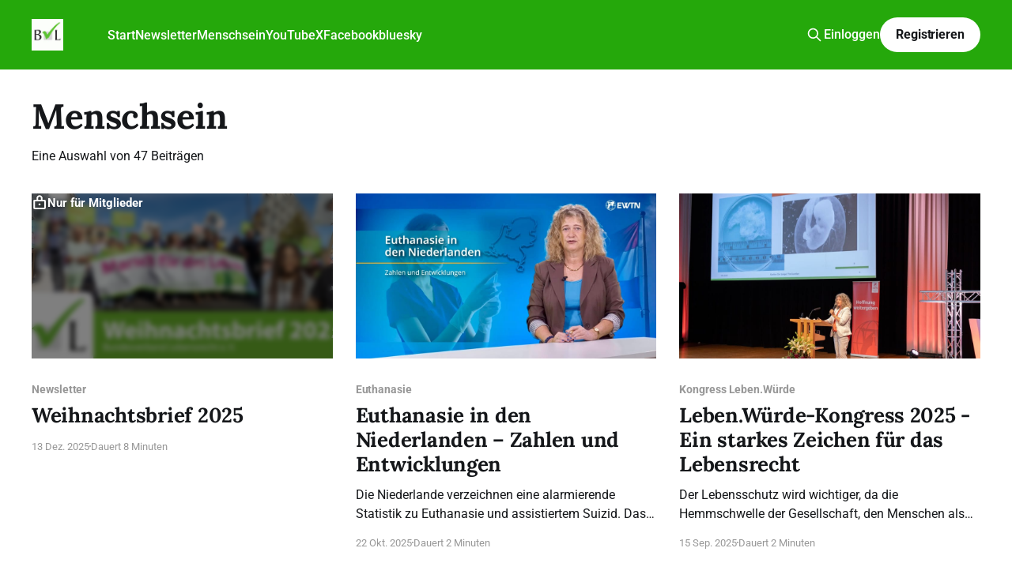

--- FILE ---
content_type: text/html; charset=utf-8
request_url: https://bvlnewsletter.de/tag/menschsein/
body_size: 11190
content:
<!DOCTYPE html>
<html lang="de">
<head>

    <title>Menschsein - BVL Newsletter</title>
    <meta charset="utf-8" />
    <meta http-equiv="X-UA-Compatible" content="IE=edge" />
    <meta name="HandheldFriendly" content="True" />
    <meta name="viewport" content="width=device-width, initial-scale=1.0" />
    
    <link rel="preload" as="style" href="/assets/built/screen.css?v=a240c096dd" />
    <link rel="preload" as="script" href="/assets/built/casper.js?v=a240c096dd" />

    <link rel="stylesheet" type="text/css" href="/assets/built/screen.css?v=a240c096dd" />

    <link rel="stylesheet" href="https://cdnjs.cloudflare.com/ajax/libs/tocbot/4.32.2/tocbot.css">
    
    <style>
.gh-content {
    position: relative;
 }

.gh-toc > .toc-list {
    position: relative;
}

.toc-list {
    overflow: hidden;
    list-style: none;
}

@media (min-width: 1300px) {
     .gh-sidebar {
        position: absolute; 
        top: 0;
        bottom: 0;
        margin-top: 4vmin;
        grid-column: wide-start / main-start; /* Place the TOC to the left of the content */
    }
   
    .gh-toc {
        position: sticky; /* On larger screens, TOC will stay in the same spot on the page */
        top: 4vmin;
    }
}

.gh-toc .is-active-link::before {
    background-color: var(--ghost-accent-color); /* Defines TOC   accent color based on Accent color set in Ghost Admin */
} 
</style>
    <link rel="icon" href="https://cdn.getmidnight.com/9bef81dab3d9d34ba318dd662229d47c/2023/05/BVL-Log-1.jpeg" type="image/jpeg">
    <link rel="canonical" href="https://bvlnewsletter.de/tag/menschsein/">
    <meta name="referrer" content="no-referrer-when-downgrade">
    <link rel="next" href="https://bvlnewsletter.de/tag/menschsein/page/2/">
    
    <meta property="og:site_name" content="BVL Newsletter">
    <meta property="og:type" content="website">
    <meta property="og:title" content="Menschsein - BVL Newsletter">
    <meta property="og:description" content="Informiert für das Recht auf Leben und die Würde des Menschen eintreten, wo immer sie bedroht sind. Abonnieren Sie unseren monatlichen BVL-Newsletter.">
    <meta property="og:url" content="https://bvlnewsletter.de/tag/menschsein/">
    <meta property="og:image" content="https://cdn.getmidnight.com/9bef81dab3d9d34ba318dd662229d47c/2023/11/00F4F6BB-BC21-4134-B5F1-C2D7E54E7385_1_201_a-1.jpeg">
    <meta property="article:publisher" content="https://www.facebook.com/BVLebensrecht/">
    <meta name="twitter:card" content="summary_large_image">
    <meta name="twitter:title" content="Menschsein - BVL Newsletter">
    <meta name="twitter:description" content="Informiert für das Recht auf Leben und die Würde des Menschen eintreten, wo immer sie bedroht sind. Abonnieren Sie unseren monatlichen BVL-Newsletter.">
    <meta name="twitter:url" content="https://bvlnewsletter.de/tag/menschsein/">
    <meta name="twitter:image" content="https://cdn.getmidnight.com/9bef81dab3d9d34ba318dd662229d47c/2023/11/00F4F6BB-BC21-4134-B5F1-C2D7E54E7385_1_201_a-1.jpeg">
    <meta name="twitter:site" content="@BVLebensrecht">
    <meta property="og:image:width" content="1200">
    <meta property="og:image:height" content="499">
    
    <script type="application/ld+json">
{
    "@context": "https://schema.org",
    "@type": "Series",
    "publisher": {
        "@type": "Organization",
        "name": "BVL Newsletter",
        "url": "https://bvlnewsletter.de/",
        "logo": {
            "@type": "ImageObject",
            "url": "https://cdn.getmidnight.com/9bef81dab3d9d34ba318dd662229d47c/2023/05/BVL-Log-2.jpeg",
            "width": 60,
            "height": 60
        }
    },
    "url": "https://bvlnewsletter.de/tag/menschsein/",
    "name": "Menschsein",
    "mainEntityOfPage": "https://bvlnewsletter.de/tag/menschsein/"
}
    </script>

    <meta name="generator" content="Ghost 6.15">
    <link rel="alternate" type="application/rss+xml" title="BVL Newsletter" href="https://bvlnewsletter.de/rss/">
    <script defer src="https://cdn.jsdelivr.net/ghost/portal@~2.57/umd/portal.min.js" data-i18n="true" data-ghost="https://bvlnewsletter.de/" data-key="18dddc3756c5b1d16db06f05ca" data-api="https://bvlnewsletter.de/ghost/api/content/" data-locale="de" crossorigin="anonymous"></script><style id="gh-members-styles">.gh-post-upgrade-cta-content,
.gh-post-upgrade-cta {
    display: flex;
    flex-direction: column;
    align-items: center;
    font-family: -apple-system, BlinkMacSystemFont, 'Segoe UI', Roboto, Oxygen, Ubuntu, Cantarell, 'Open Sans', 'Helvetica Neue', sans-serif;
    text-align: center;
    width: 100%;
    color: #ffffff;
    font-size: 16px;
}

.gh-post-upgrade-cta-content {
    border-radius: 8px;
    padding: 40px 4vw;
}

.gh-post-upgrade-cta h2 {
    color: #ffffff;
    font-size: 28px;
    letter-spacing: -0.2px;
    margin: 0;
    padding: 0;
}

.gh-post-upgrade-cta p {
    margin: 20px 0 0;
    padding: 0;
}

.gh-post-upgrade-cta small {
    font-size: 16px;
    letter-spacing: -0.2px;
}

.gh-post-upgrade-cta a {
    color: #ffffff;
    cursor: pointer;
    font-weight: 500;
    box-shadow: none;
    text-decoration: underline;
}

.gh-post-upgrade-cta a:hover {
    color: #ffffff;
    opacity: 0.8;
    box-shadow: none;
    text-decoration: underline;
}

.gh-post-upgrade-cta a.gh-btn {
    display: block;
    background: #ffffff;
    text-decoration: none;
    margin: 28px 0 0;
    padding: 8px 18px;
    border-radius: 4px;
    font-size: 16px;
    font-weight: 600;
}

.gh-post-upgrade-cta a.gh-btn:hover {
    opacity: 0.92;
}</style>
    <script defer src="https://cdn.jsdelivr.net/ghost/sodo-search@~1.8/umd/sodo-search.min.js" data-key="18dddc3756c5b1d16db06f05ca" data-styles="https://cdn.jsdelivr.net/ghost/sodo-search@~1.8/umd/main.css" data-sodo-search="https://bvlnewsletter.de/" data-locale="de" crossorigin="anonymous"></script>
    
    <link href="https://bvlnewsletter.de/webmentions/receive/" rel="webmention">
    <script defer src="/public/cards.min.js?v=a240c096dd"></script>
    <link rel="stylesheet" type="text/css" href="/public/cards.min.css?v=a240c096dd">
    <script defer src="/public/member-attribution.min.js?v=a240c096dd"></script>
    <script defer src="/public/ghost-stats.min.js?v=a240c096dd" data-stringify-payload="false" data-datasource="analytics_events" data-storage="localStorage" data-host="/.ghost/analytics/api/v1/page_hit"  tb_site_uuid="f9c75747-e69a-4736-b1d3-b91954ad8dee" tb_post_uuid="undefined" tb_post_type="null" tb_member_uuid="undefined" tb_member_status="undefined"></script><style>:root {--ghost-accent-color: #25a80b;}</style>
    <link rel="stylesheet" href="https://cdnjs.cloudflare.com/ajax/libs/font-awesome/6.5.2/css/brands.min.css" integrity="sha512-DJLNx+VLY4aEiEQFjiawXaiceujj5GA7lIY8CHCIGQCBPfsEG0nGz1edb4Jvw1LR7q031zS5PpPqFuPA8ihlRA==" crossorigin="anonymous" referrerpolicy="no-referrer" />

<style>
    :where(.nav, .gh-head-menu) .nav-bluesky a,
    :where(.nav, .gh-head-menu) .nav-x a,
    :where(.nav, .gh-head-menu) .nav-youtube a,
    :where(.nav, .gh-head-menu) .nav-facebook a {
        font-size: 0 !important;
    }

    :where(.nav, .gh-head-menu) .nav-bluesky a::before,
    :where(.nav, .gh-head-menu) .nav-x a::before,
    :where(.nav, .gh-head-menu) .nav-youtube a::before,
    :where(.nav, .gh-head-menu) .nav-facebook a::before {
        font-family: "Font Awesome 6 Brands";
        display: inline-block;
        font-size: 20px;
        font-style: normal;
        font-weight: normal;
        font-variant: normal;
        text-rendering: auto;
        -webkit-font-smoothing: antialiased;
    }

    :where(.nav, .gh-head-menu) .nav-bluesky a::before {content: "\e671"}
    :where(.nav, .gh-head-menu) .nav-x a::before {content: "\e61b"}
    :where(.nav, .gh-head-menu) .nav-youtube a::before {content: "\f167"}
    :where(.nav, .gh-head-menu) .nav-facebook a::before {content: "\f09a"}
</style>

<style>
.reading-progress {
  position: fixed;
  top: 0;
  z-index: 999;
  width: 100%;
  height: 5px; /* Progress bar height */
  background: #c5d2d9; /* Progress bar background color */
  -webkit-appearance: none;
     -moz-appearance: none;
          appearance: none; /* Hide default progress bar */
}

.reading-progress::-webkit-progress-bar {
  background-color: transparent;
}

.reading-progress::-webkit-progress-value {
  background: var(--ghost-accent-color); /* Progress bar color */
}
</style>
    <link rel="preconnect" href="https://fonts.bunny.net"><link rel="stylesheet" href="https://fonts.bunny.net/css?family=lora:400,700|roboto:400,500,700"><style>:root {--gh-font-heading: Lora;--gh-font-body: Roboto;}</style>

</head>
<body class="tag-template tag-menschsein gh-font-heading-lora gh-font-body-roboto is-head-left-logo has-cover">
<div class="viewport">

    <header id="gh-head" class="gh-head outer">
        <div class="gh-head-inner inner">
            <div class="gh-head-brand">
                <a class="gh-head-logo" href="https://bvlnewsletter.de">
                        <img src="https://cdn.getmidnight.com/9bef81dab3d9d34ba318dd662229d47c/2023/05/BVL-Log-2.jpeg" alt="BVL Newsletter">
                </a>
                <button class="gh-search gh-icon-btn" aria-label="Search this site" data-ghost-search><svg xmlns="http://www.w3.org/2000/svg" fill="none" viewBox="0 0 24 24" stroke="currentColor" stroke-width="2" width="20" height="20"><path stroke-linecap="round" stroke-linejoin="round" d="M21 21l-6-6m2-5a7 7 0 11-14 0 7 7 0 0114 0z"></path></svg></button>
                <button class="gh-burger" aria-label="Main Menu"></button>
            </div>

            <nav class="gh-head-menu">
                <ul class="nav">
    <li class="nav-start"><a href="https://bvlnewsletter.de/">Start</a></li>
    <li class="nav-newsletter"><a href="https://bvlnewsletter.de/tag/newsletter/">Newsletter</a></li>
    <li class="nav-menschsein nav-current"><a href="https://bvlnewsletter.de/tag/menschsein/">Menschsein</a></li>
    <li class="nav-youtube"><a href="https://www.youtube.com/channel/UCZV9O-fJvZcJMlQFd7K4O2w">YouTube</a></li>
    <li class="nav-x"><a href="https://x.com/BVLebensrecht">X</a></li>
    <li class="nav-facebook"><a href="https://www.facebook.com/BVLebensrecht/">Facebook</a></li>
    <li class="nav-bluesky"><a href="https://bsky.app/profile/editor.bvlnewsletter.de.ap.brid.gy">bluesky</a></li>
</ul>

            </nav>

            <div class="gh-head-actions">
                    <button class="gh-search gh-icon-btn" aria-label="Search this site" data-ghost-search><svg xmlns="http://www.w3.org/2000/svg" fill="none" viewBox="0 0 24 24" stroke="currentColor" stroke-width="2" width="20" height="20"><path stroke-linecap="round" stroke-linejoin="round" d="M21 21l-6-6m2-5a7 7 0 11-14 0 7 7 0 0114 0z"></path></svg></button>
                    <div class="gh-head-members">
                                <a class="gh-head-link" href="#/portal/signin" data-portal="signin">Einloggen</a>
                                <a class="gh-head-button" href="#/portal/signup" data-portal="signup">Registrieren</a>
                    </div>
            </div>
        </div>
    </header>

    <div class="site-content">
        
<main id="site-main" class="site-main outer">
<div class="inner posts">
    <div class="post-feed">

        <section class="post-card post-card-large">


            <div class="post-card-content">
            <div class="post-card-content-link">
                <header class="post-card-header">
                    <h2 class="post-card-title">Menschsein</h2>
                </header>
                <div class="post-card-excerpt">
                        Eine Auswahl von 47 Beiträgen
                </div>
            </div>
            </div>

        </section>

            
<article class="post-card post tag-newsletter tag-menschsein tag-marsch-fur-das-leben tag-weihnachtsbrief post-access-members">

    <a class="post-card-image-link" href="/newsletter/weihnachtsbrief-2025/">

        <img class="post-card-image"
            srcset="https://cdn.getmidnight.com/9bef81dab3d9d34ba318dd662229d47c/size/w300/2025/12/Bildschirmfoto-2025-12-10-um-15.38.34.png 300w,
                    https://cdn.getmidnight.com/9bef81dab3d9d34ba318dd662229d47c/size/w600/2025/12/Bildschirmfoto-2025-12-10-um-15.38.34.png 600w,
                    https://cdn.getmidnight.com/9bef81dab3d9d34ba318dd662229d47c/size/w1000/2025/12/Bildschirmfoto-2025-12-10-um-15.38.34.png 1000w,
                    https://cdn.getmidnight.com/9bef81dab3d9d34ba318dd662229d47c/2025/12/Bildschirmfoto-2025-12-10-um-15.38.34.png 2000w"
            sizes="(max-width: 1000px) 400px, 800px"
            src="https://cdn.getmidnight.com/9bef81dab3d9d34ba318dd662229d47c/size/w600/2025/12/Bildschirmfoto-2025-12-10-um-15.38.34.png"
            alt="Weihnachtsbrief 2025"
            loading="lazy"
        />

            <div class="post-card-access">
                <svg width="20" height="20" viewBox="0 0 20 20" fill="none" xmlns="http://www.w3.org/2000/svg">
    <path d="M16.25 6.875H3.75C3.40482 6.875 3.125 7.15482 3.125 7.5V16.25C3.125 16.5952 3.40482 16.875 3.75 16.875H16.25C16.5952 16.875 16.875 16.5952 16.875 16.25V7.5C16.875 7.15482 16.5952 6.875 16.25 6.875Z" stroke="currentColor" stroke-width="2" stroke-linecap="round" stroke-linejoin="round"></path>
    <path d="M7.1875 6.875V4.0625C7.1875 3.31658 7.48382 2.60121 8.01126 2.07376C8.53871 1.54632 9.25408 1.25 10 1.25C10.7459 1.25 11.4613 1.54632 11.9887 2.07376C12.5162 2.60121 12.8125 3.31658 12.8125 4.0625V6.875" stroke="currentColor" stroke-width="2" stroke-linecap="round" stroke-linejoin="round"></path>
    <path d="M10 13.125C10.6904 13.125 11.25 12.5654 11.25 11.875C11.25 11.1846 10.6904 10.625 10 10.625C9.30964 10.625 8.75 11.1846 8.75 11.875C8.75 12.5654 9.30964 13.125 10 13.125Z" fill="currentColor"></path>
</svg>                    Nur für Mitglieder
            </div>

    </a>

    <div class="post-card-content">

        <a class="post-card-content-link" href="/newsletter/weihnachtsbrief-2025/">
            <header class="post-card-header">
                <div class="post-card-tags">
                        <span class="post-card-primary-tag">Newsletter</span>
                </div>
                <h2 class="post-card-title">
                    Weihnachtsbrief 2025
                </h2>
            </header>
        </a>

        <footer class="post-card-meta">
            <time class="post-card-meta-date" datetime="2025-12-13">13 Dez. 2025</time>
                <span class="post-card-meta-length">Dauert 8 Minuten</span>
        </footer>

    </div>

</article>
            
<article class="post-card post tag-euthanasie tag-assistierter-suizid tag-wurde tag-menschsein tag-prolifegeneration tag-niederlande">

    <a class="post-card-image-link" href="/euthanasie-in-den-niederlanden-zahlen-und-entwicklungen/">

        <img class="post-card-image"
            srcset="https://cdn.getmidnight.com/9bef81dab3d9d34ba318dd662229d47c/size/w300/2025/10/D4B5E1CD-12EE-4047-93D6-FAC7C412CCB8_1_201_a.jpeg 300w,
                    https://cdn.getmidnight.com/9bef81dab3d9d34ba318dd662229d47c/size/w600/2025/10/D4B5E1CD-12EE-4047-93D6-FAC7C412CCB8_1_201_a.jpeg 600w,
                    https://cdn.getmidnight.com/9bef81dab3d9d34ba318dd662229d47c/size/w1000/2025/10/D4B5E1CD-12EE-4047-93D6-FAC7C412CCB8_1_201_a.jpeg 1000w,
                    https://cdn.getmidnight.com/9bef81dab3d9d34ba318dd662229d47c/2025/10/D4B5E1CD-12EE-4047-93D6-FAC7C412CCB8_1_201_a.jpeg 2000w"
            sizes="(max-width: 1000px) 400px, 800px"
            src="https://cdn.getmidnight.com/9bef81dab3d9d34ba318dd662229d47c/size/w600/2025/10/D4B5E1CD-12EE-4047-93D6-FAC7C412CCB8_1_201_a.jpeg"
            alt="Euthanasie in den Niederlanden – Zahlen und Entwicklungen"
            loading="lazy"
        />


    </a>

    <div class="post-card-content">

        <a class="post-card-content-link" href="/euthanasie-in-den-niederlanden-zahlen-und-entwicklungen/">
            <header class="post-card-header">
                <div class="post-card-tags">
                        <span class="post-card-primary-tag">Euthanasie</span>
                </div>
                <h2 class="post-card-title">
                    Euthanasie in den Niederlanden – Zahlen und Entwicklungen
                </h2>
            </header>
                <div class="post-card-excerpt">Die Niederlande verzeichnen eine alarmierende Statistik zu Euthanasie und assistiertem Suizid. Das Land war 2002 das erste, das diese Praktiken legalisiert hat.</div>
        </a>

        <footer class="post-card-meta">
            <time class="post-card-meta-date" datetime="2025-10-22">22 Okt. 2025</time>
                <span class="post-card-meta-length">Dauert 2 Minuten</span>
        </footer>

    </div>

</article>
            
<article class="post-card post tag-kongress-leben-wurde tag-menschsein tag-abtreibung tag-bundesverband-lebensrecht">

    <a class="post-card-image-link" href="/leben-wurde-kongress-2025-3/">

        <img class="post-card-image"
            srcset="https://cdn.getmidnight.com/9bef81dab3d9d34ba318dd662229d47c/size/w300/2025/09/LW_FR_KimberleyPritschow-9-1.jpg 300w,
                    https://cdn.getmidnight.com/9bef81dab3d9d34ba318dd662229d47c/size/w600/2025/09/LW_FR_KimberleyPritschow-9-1.jpg 600w,
                    https://cdn.getmidnight.com/9bef81dab3d9d34ba318dd662229d47c/size/w1000/2025/09/LW_FR_KimberleyPritschow-9-1.jpg 1000w,
                    https://cdn.getmidnight.com/9bef81dab3d9d34ba318dd662229d47c/2025/09/LW_FR_KimberleyPritschow-9-1.jpg 2000w"
            sizes="(max-width: 1000px) 400px, 800px"
            src="https://cdn.getmidnight.com/9bef81dab3d9d34ba318dd662229d47c/size/w600/2025/09/LW_FR_KimberleyPritschow-9-1.jpg"
            alt="Leben.Würde-Kongress 2025 - Ein starkes Zeichen für das Lebensrecht"
            loading="lazy"
        />


    </a>

    <div class="post-card-content">

        <a class="post-card-content-link" href="/leben-wurde-kongress-2025-3/">
            <header class="post-card-header">
                <div class="post-card-tags">
                        <span class="post-card-primary-tag">Kongress Leben.Würde</span>
                </div>
                <h2 class="post-card-title">
                    Leben.Würde-Kongress 2025 - Ein starkes Zeichen für das Lebensrecht
                </h2>
            </header>
                <div class="post-card-excerpt">Der Lebensschutz wird wichtiger, da die Hemmschwelle der Gesellschaft, den Menschen als Objekt zu behandeln und seine Würde zu ignorieren, niedriger wird.</div>
        </a>

        <footer class="post-card-meta">
            <time class="post-card-meta-date" datetime="2025-09-15">15 Sep. 2025</time>
                <span class="post-card-meta-length">Dauert 2 Minuten</span>
        </footer>

    </div>

</article>
            
<article class="post-card post tag-newsletter tag-marsch-fur-das-leben tag-menschsein tag-frauke-brosius-gersdorf post-access-members">

    <a class="post-card-image-link" href="/newsletter/lebensrecht-ist-menschenrecht-kirchliche-unterstutzung-fur-den-marsch-fur-das-leben-am-20-september-in-berlin-und-koln/">

        <img class="post-card-image"
            srcset="https://cdn.getmidnight.com/9bef81dab3d9d34ba318dd662229d47c/size/w300/2025/09/MfdL_21_09_2024-57.jpeg 300w,
                    https://cdn.getmidnight.com/9bef81dab3d9d34ba318dd662229d47c/size/w600/2025/09/MfdL_21_09_2024-57.jpeg 600w,
                    https://cdn.getmidnight.com/9bef81dab3d9d34ba318dd662229d47c/size/w1000/2025/09/MfdL_21_09_2024-57.jpeg 1000w,
                    https://cdn.getmidnight.com/9bef81dab3d9d34ba318dd662229d47c/2025/09/MfdL_21_09_2024-57.jpeg 2000w"
            sizes="(max-width: 1000px) 400px, 800px"
            src="https://cdn.getmidnight.com/9bef81dab3d9d34ba318dd662229d47c/size/w600/2025/09/MfdL_21_09_2024-57.jpeg"
            alt="Lebensrecht ist Menschenrecht: Kirchliche Unterstützung für den Marsch für das Leben am 20. September in Berlin und Köln"
            loading="lazy"
        />

            <div class="post-card-access">
                <svg width="20" height="20" viewBox="0 0 20 20" fill="none" xmlns="http://www.w3.org/2000/svg">
    <path d="M16.25 6.875H3.75C3.40482 6.875 3.125 7.15482 3.125 7.5V16.25C3.125 16.5952 3.40482 16.875 3.75 16.875H16.25C16.5952 16.875 16.875 16.5952 16.875 16.25V7.5C16.875 7.15482 16.5952 6.875 16.25 6.875Z" stroke="currentColor" stroke-width="2" stroke-linecap="round" stroke-linejoin="round"></path>
    <path d="M7.1875 6.875V4.0625C7.1875 3.31658 7.48382 2.60121 8.01126 2.07376C8.53871 1.54632 9.25408 1.25 10 1.25C10.7459 1.25 11.4613 1.54632 11.9887 2.07376C12.5162 2.60121 12.8125 3.31658 12.8125 4.0625V6.875" stroke="currentColor" stroke-width="2" stroke-linecap="round" stroke-linejoin="round"></path>
    <path d="M10 13.125C10.6904 13.125 11.25 12.5654 11.25 11.875C11.25 11.1846 10.6904 10.625 10 10.625C9.30964 10.625 8.75 11.1846 8.75 11.875C8.75 12.5654 9.30964 13.125 10 13.125Z" fill="currentColor"></path>
</svg>                    Nur für Mitglieder
            </div>

    </a>

    <div class="post-card-content">

        <a class="post-card-content-link" href="/newsletter/lebensrecht-ist-menschenrecht-kirchliche-unterstutzung-fur-den-marsch-fur-das-leben-am-20-september-in-berlin-und-koln/">
            <header class="post-card-header">
                <div class="post-card-tags">
                        <span class="post-card-primary-tag">Newsletter</span>
                </div>
                <h2 class="post-card-title">
                    Lebensrecht ist Menschenrecht: Kirchliche Unterstützung für den Marsch für das Leben am 20. September in Berlin und Köln
                </h2>
            </header>
        </a>

        <footer class="post-card-meta">
            <time class="post-card-meta-date" datetime="2025-09-12">12 Sep. 2025</time>
                <span class="post-card-meta-length">Dauert 5 Minuten</span>
        </footer>

    </div>

</article>
            
<article class="post-card post tag-menschsein tag-pro-life tag-abtreibung tag-frauke-brosius-gersdorf">

    <a class="post-card-image-link" href="/der-mensch-hat-eine-seinsmassige-wurde-vor-wie-nach-der-geburt-2/">

        <img class="post-card-image"
            srcset="https://cdn.getmidnight.com/9bef81dab3d9d34ba318dd662229d47c/size/w300/2025/07/7B4B1D1F-C2A8-475A-883D-542ECD863FB6_1_105_c.jpeg 300w,
                    https://cdn.getmidnight.com/9bef81dab3d9d34ba318dd662229d47c/size/w600/2025/07/7B4B1D1F-C2A8-475A-883D-542ECD863FB6_1_105_c.jpeg 600w,
                    https://cdn.getmidnight.com/9bef81dab3d9d34ba318dd662229d47c/size/w1000/2025/07/7B4B1D1F-C2A8-475A-883D-542ECD863FB6_1_105_c.jpeg 1000w,
                    https://cdn.getmidnight.com/9bef81dab3d9d34ba318dd662229d47c/2025/07/7B4B1D1F-C2A8-475A-883D-542ECD863FB6_1_105_c.jpeg 2000w"
            sizes="(max-width: 1000px) 400px, 800px"
            src="https://cdn.getmidnight.com/9bef81dab3d9d34ba318dd662229d47c/size/w600/2025/07/7B4B1D1F-C2A8-475A-883D-542ECD863FB6_1_105_c.jpeg"
            alt="Der Mensch hat eine seinsmäßige Würde - vor wie nach der Geburt"
            loading="lazy"
        />


    </a>

    <div class="post-card-content">

        <a class="post-card-content-link" href="/der-mensch-hat-eine-seinsmassige-wurde-vor-wie-nach-der-geburt-2/">
            <header class="post-card-header">
                <div class="post-card-tags">
                        <span class="post-card-primary-tag">Menschsein</span>
                </div>
                <h2 class="post-card-title">
                    Der Mensch hat eine seinsmäßige Würde - vor wie nach der Geburt
                </h2>
            </header>
                <div class="post-card-excerpt">Was ist der Mensch? Kaum eine Frage ist für den Menschen und die Gesellschaft bedeutsamer als diese Grundfrage. Immanuel Kant und viele andere haben sie gestellt. Von der Antwort auf diese Frage kann das Wohl und Wehe der Gesellschaft und des einzelnen Menschen abhängen. Auf diese Frage antwortet Artikel 1</div>
        </a>

        <footer class="post-card-meta">
            <time class="post-card-meta-date" datetime="2025-08-16">16 Aug. 2025</time>
                <span class="post-card-meta-length">Dauert 2 Minuten</span>
        </footer>

    </div>

</article>
            
<article class="post-card post tag-pro-life tag-menschsein tag-frauke-brosius-gersdorf">

    <a class="post-card-image-link" href="/kolner-lebensrechtlerin-kritik-an-brosius-gersdorf-vollkommen-begrundet-missachtung-der-menschenwurde-ein-skandal-2/">

        <img class="post-card-image"
            srcset="https://cdn.getmidnight.com/9bef81dab3d9d34ba318dd662229d47c/size/w300/2025/07/A9E5C556-7611-4741-8763-DF74C9B71268_1_201_a-3.jpeg 300w,
                    https://cdn.getmidnight.com/9bef81dab3d9d34ba318dd662229d47c/size/w600/2025/07/A9E5C556-7611-4741-8763-DF74C9B71268_1_201_a-3.jpeg 600w,
                    https://cdn.getmidnight.com/9bef81dab3d9d34ba318dd662229d47c/size/w1000/2025/07/A9E5C556-7611-4741-8763-DF74C9B71268_1_201_a-3.jpeg 1000w,
                    https://cdn.getmidnight.com/9bef81dab3d9d34ba318dd662229d47c/2025/07/A9E5C556-7611-4741-8763-DF74C9B71268_1_201_a-3.jpeg 2000w"
            sizes="(max-width: 1000px) 400px, 800px"
            src="https://cdn.getmidnight.com/9bef81dab3d9d34ba318dd662229d47c/size/w600/2025/07/A9E5C556-7611-4741-8763-DF74C9B71268_1_201_a-3.jpeg"
            alt="Kölner Lebensrechtlerin: „Kritik an Brosius-Gersdorf vollkommen begründet“ – Missachtung der Menschenwürde „ein Skandal“"
            loading="lazy"
        />


    </a>

    <div class="post-card-content">

        <a class="post-card-content-link" href="/kolner-lebensrechtlerin-kritik-an-brosius-gersdorf-vollkommen-begrundet-missachtung-der-menschenwurde-ein-skandal-2/">
            <header class="post-card-header">
                <div class="post-card-tags">
                        <span class="post-card-primary-tag">Pro-Life</span>
                </div>
                <h2 class="post-card-title">
                    Kölner Lebensrechtlerin: „Kritik an Brosius-Gersdorf vollkommen begründet“ – Missachtung der Menschenwürde „ein Skandal“
                </h2>
            </header>
                <div class="post-card-excerpt">Zur andauernden Debatte über die Menschenwürde vorgeburtlicher Babys und zu den Aussagen von Prof. Dr. Frauke Brosius-Gersdorf nimmt die Hauptorganisatorin des Marsches für das Leben in Köln, Mona Schwaderlapp, Stellung:

 „Jeder Mensch hat selbstverständlich das Recht auf Leben und eine unantastbare Würde – vor und nach der Geburt. Dass Kandidaten für</div>
        </a>

        <footer class="post-card-meta">
            <time class="post-card-meta-date" datetime="2025-07-21">21 Juli 2025</time>
                <span class="post-card-meta-length">Dauert 2 Minuten</span>
        </footer>

    </div>

</article>
            
<article class="post-card post tag-pro-life tag-abtreibung tag-lebensrecht tag-menschsein tag-transcend-methode tag-johan-galtung">

    <a class="post-card-image-link" href="/teil-der-menschheitsfamilie-vor-wie-nach-der-geburt/">

        <img class="post-card-image"
            srcset="https://cdn.getmidnight.com/9bef81dab3d9d34ba318dd662229d47c/size/w300/2025/06/A42A01E4-4664-485E-A4A0-B18B92608EDE_1_105_c.jpeg 300w,
                    https://cdn.getmidnight.com/9bef81dab3d9d34ba318dd662229d47c/size/w600/2025/06/A42A01E4-4664-485E-A4A0-B18B92608EDE_1_105_c.jpeg 600w,
                    https://cdn.getmidnight.com/9bef81dab3d9d34ba318dd662229d47c/size/w1000/2025/06/A42A01E4-4664-485E-A4A0-B18B92608EDE_1_105_c.jpeg 1000w,
                    https://cdn.getmidnight.com/9bef81dab3d9d34ba318dd662229d47c/2025/06/A42A01E4-4664-485E-A4A0-B18B92608EDE_1_105_c.jpeg 2000w"
            sizes="(max-width: 1000px) 400px, 800px"
            src="https://cdn.getmidnight.com/9bef81dab3d9d34ba318dd662229d47c/size/w600/2025/06/A42A01E4-4664-485E-A4A0-B18B92608EDE_1_105_c.jpeg"
            alt="✅ Teil der Menschheitsfamilie – vor wie nach der Geburt"
            loading="lazy"
        />


    </a>

    <div class="post-card-content">

        <a class="post-card-content-link" href="/teil-der-menschheitsfamilie-vor-wie-nach-der-geburt/">
            <header class="post-card-header">
                <div class="post-card-tags">
                        <span class="post-card-primary-tag">Pro-Life</span>
                </div>
                <h2 class="post-card-title">
                    ✅ Teil der Menschheitsfamilie – vor wie nach der Geburt
                </h2>
            </header>
                <div class="post-card-excerpt">Der Begriff Menschheitsfamilie möchte die Teilung der Menschen überwinden und ist philosophisch im gleichen Sein, das alle Menschen miteinander verbindet, begründet. Dies kommt besonders gut in der deutschen Sprache zum Ausdruck, da in ihr die Verwendung von Komposita (lat. das Zusammengesetzte) stark verbreitet ist.[1] Menschheitsfamilie ist also sprachlich betrachtet,</div>
        </a>

        <footer class="post-card-meta">
            <time class="post-card-meta-date" datetime="2025-06-27">27 Juni 2025</time>
                <span class="post-card-meta-length">Dauert 2 Minuten</span>
        </footer>

    </div>

</article>
            
<article class="post-card post tag-assistierter-suizid tag-euthanasie tag-menschsein tag-news tag-2025">

    <a class="post-card-image-link" href="/assistierter-suizid-und-euthanasie-in-europa-auf-dem-vormarsch/">

        <img class="post-card-image"
            srcset="https://cdn.getmidnight.com/9bef81dab3d9d34ba318dd662229d47c/size/w300/2025/06/mitch-harris-cPZ21gvclO8-unsplash--1-.jpg 300w,
                    https://cdn.getmidnight.com/9bef81dab3d9d34ba318dd662229d47c/size/w600/2025/06/mitch-harris-cPZ21gvclO8-unsplash--1-.jpg 600w,
                    https://cdn.getmidnight.com/9bef81dab3d9d34ba318dd662229d47c/size/w1000/2025/06/mitch-harris-cPZ21gvclO8-unsplash--1-.jpg 1000w,
                    https://cdn.getmidnight.com/9bef81dab3d9d34ba318dd662229d47c/2025/06/mitch-harris-cPZ21gvclO8-unsplash--1-.jpg 2000w"
            sizes="(max-width: 1000px) 400px, 800px"
            src="https://cdn.getmidnight.com/9bef81dab3d9d34ba318dd662229d47c/size/w600/2025/06/mitch-harris-cPZ21gvclO8-unsplash--1-.jpg"
            alt="Assistierter Suizid und Euthanasie in Europa auf dem Vormarsch"
            loading="lazy"
        />


    </a>

    <div class="post-card-content">

        <a class="post-card-content-link" href="/assistierter-suizid-und-euthanasie-in-europa-auf-dem-vormarsch/">
            <header class="post-card-header">
                <div class="post-card-tags">
                        <span class="post-card-primary-tag">Assistierter Suizid</span>
                </div>
                <h2 class="post-card-title">
                    Assistierter Suizid und Euthanasie in Europa auf dem Vormarsch
                </h2>
            </header>
                <div class="post-card-excerpt">Nach Schottland haben auch England und Wales durch eine Abstimmung im Unterhaus den assistierten Suizid gesetzlich auf den Weg gebracht. Die „Terminally Ill Adults (End of Life) Bill“ ist ein Gesetzentwurf der Labour-Abgeordneten Kim Leadbeater, zu dem zeitweise 500 Änderungsanträge vorlagen. Nach heftigen Debatten und vielen Eingaben von Abgeordneten, Kirchen</div>
        </a>

        <footer class="post-card-meta">
            <time class="post-card-meta-date" datetime="2025-06-27">27 Juni 2025</time>
                <span class="post-card-meta-length">Nur eine Minute</span>
        </footer>

    </div>

</article>
            
<article class="post-card post tag-menschsein tag-pro-life tag-abtreibung tag-levinas">

    <a class="post-card-image-link" href="/das-erscheinen-des-antlitzes/">

        <img class="post-card-image"
            srcset="https://cdn.getmidnight.com/9bef81dab3d9d34ba318dd662229d47c/size/w300/2025/05/58794DA0-FB88-4EE6-B007-13D63CD8FD27_1_201_a.jpeg 300w,
                    https://cdn.getmidnight.com/9bef81dab3d9d34ba318dd662229d47c/size/w600/2025/05/58794DA0-FB88-4EE6-B007-13D63CD8FD27_1_201_a.jpeg 600w,
                    https://cdn.getmidnight.com/9bef81dab3d9d34ba318dd662229d47c/size/w1000/2025/05/58794DA0-FB88-4EE6-B007-13D63CD8FD27_1_201_a.jpeg 1000w,
                    https://cdn.getmidnight.com/9bef81dab3d9d34ba318dd662229d47c/2025/05/58794DA0-FB88-4EE6-B007-13D63CD8FD27_1_201_a.jpeg 2000w"
            sizes="(max-width: 1000px) 400px, 800px"
            src="https://cdn.getmidnight.com/9bef81dab3d9d34ba318dd662229d47c/size/w600/2025/05/58794DA0-FB88-4EE6-B007-13D63CD8FD27_1_201_a.jpeg"
            alt="Das Erscheinen des Antlitzes"
            loading="lazy"
        />


    </a>

    <div class="post-card-content">

        <a class="post-card-content-link" href="/das-erscheinen-des-antlitzes/">
            <header class="post-card-header">
                <div class="post-card-tags">
                        <span class="post-card-primary-tag">Menschsein</span>
                </div>
                <h2 class="post-card-title">
                    Das Erscheinen des Antlitzes
                </h2>
            </header>
                <div class="post-card-excerpt">Wer schon einmal vor der Zeit der Digitalfotografie Fotos selbst entwickelt hat, kennt den Moment, in dem aus der Entwicklerlösung langsam ein Bild, beispielsweise ein Gesicht, hervortritt und sichtbar wird.
Der Ausdruck „Epiphanie des Antlitzes” stammt von dem Philosophen Emmanuel Levinas (1906–1995). Was damit gemeint ist, wird in der</div>
        </a>

        <footer class="post-card-meta">
            <time class="post-card-meta-date" datetime="2025-05-15">15 Mai 2025</time>
                <span class="post-card-meta-length">Dauert 3 Minuten</span>
        </footer>

    </div>

</article>
            
<article class="post-card post tag-newsletter tag-menschsein tag-marsch-fur-das-leben tag-weihnachtsbrief post-access-members">

    <a class="post-card-image-link" href="/newsletter/weihnachtsbrief-2024-2/">

        <img class="post-card-image"
            srcset="https://cdn.getmidnight.com/9bef81dab3d9d34ba318dd662229d47c/size/w300/2024/12/1A248174-6948-44A0-B059-BD248B255A2A.png 300w,
                    https://cdn.getmidnight.com/9bef81dab3d9d34ba318dd662229d47c/size/w600/2024/12/1A248174-6948-44A0-B059-BD248B255A2A.png 600w,
                    https://cdn.getmidnight.com/9bef81dab3d9d34ba318dd662229d47c/size/w1000/2024/12/1A248174-6948-44A0-B059-BD248B255A2A.png 1000w,
                    https://cdn.getmidnight.com/9bef81dab3d9d34ba318dd662229d47c/2024/12/1A248174-6948-44A0-B059-BD248B255A2A.png 2000w"
            sizes="(max-width: 1000px) 400px, 800px"
            src="https://cdn.getmidnight.com/9bef81dab3d9d34ba318dd662229d47c/size/w600/2024/12/1A248174-6948-44A0-B059-BD248B255A2A.png"
            alt="Weihnachtsbrief 2024"
            loading="lazy"
        />

            <div class="post-card-access">
                <svg width="20" height="20" viewBox="0 0 20 20" fill="none" xmlns="http://www.w3.org/2000/svg">
    <path d="M16.25 6.875H3.75C3.40482 6.875 3.125 7.15482 3.125 7.5V16.25C3.125 16.5952 3.40482 16.875 3.75 16.875H16.25C16.5952 16.875 16.875 16.5952 16.875 16.25V7.5C16.875 7.15482 16.5952 6.875 16.25 6.875Z" stroke="currentColor" stroke-width="2" stroke-linecap="round" stroke-linejoin="round"></path>
    <path d="M7.1875 6.875V4.0625C7.1875 3.31658 7.48382 2.60121 8.01126 2.07376C8.53871 1.54632 9.25408 1.25 10 1.25C10.7459 1.25 11.4613 1.54632 11.9887 2.07376C12.5162 2.60121 12.8125 3.31658 12.8125 4.0625V6.875" stroke="currentColor" stroke-width="2" stroke-linecap="round" stroke-linejoin="round"></path>
    <path d="M10 13.125C10.6904 13.125 11.25 12.5654 11.25 11.875C11.25 11.1846 10.6904 10.625 10 10.625C9.30964 10.625 8.75 11.1846 8.75 11.875C8.75 12.5654 9.30964 13.125 10 13.125Z" fill="currentColor"></path>
</svg>                    Nur für Mitglieder
            </div>

    </a>

    <div class="post-card-content">

        <a class="post-card-content-link" href="/newsletter/weihnachtsbrief-2024-2/">
            <header class="post-card-header">
                <div class="post-card-tags">
                        <span class="post-card-primary-tag">Newsletter</span>
                </div>
                <h2 class="post-card-title">
                    Weihnachtsbrief 2024
                </h2>
            </header>
        </a>

        <footer class="post-card-meta">
            <time class="post-card-meta-date" datetime="2024-12-11">11 Dez. 2024</time>
                <span class="post-card-meta-length">Dauert 7 Minuten</span>
        </footer>

    </div>

</article>
            
<article class="post-card post tag-menschsein tag-wurde tag-eugenetik tag-abtreibung">

    <a class="post-card-image-link" href="/menschenwurde-im-21-jahrhundert-un-antastbar/">

        <img class="post-card-image"
            srcset="https://cdn.getmidnight.com/9bef81dab3d9d34ba318dd662229d47c/size/w300/2024/11/Bildschirmfoto-2024-11-27-um-15.56.45--2-.jpeg 300w,
                    https://cdn.getmidnight.com/9bef81dab3d9d34ba318dd662229d47c/size/w600/2024/11/Bildschirmfoto-2024-11-27-um-15.56.45--2-.jpeg 600w,
                    https://cdn.getmidnight.com/9bef81dab3d9d34ba318dd662229d47c/size/w1000/2024/11/Bildschirmfoto-2024-11-27-um-15.56.45--2-.jpeg 1000w,
                    https://cdn.getmidnight.com/9bef81dab3d9d34ba318dd662229d47c/2024/11/Bildschirmfoto-2024-11-27-um-15.56.45--2-.jpeg 2000w"
            sizes="(max-width: 1000px) 400px, 800px"
            src="https://cdn.getmidnight.com/9bef81dab3d9d34ba318dd662229d47c/size/w600/2024/11/Bildschirmfoto-2024-11-27-um-15.56.45--2-.jpeg"
            alt="„Menschenwürde im 21. Jahrhundert · (un-)antastbar?“"
            loading="lazy"
        />


    </a>

    <div class="post-card-content">

        <a class="post-card-content-link" href="/menschenwurde-im-21-jahrhundert-un-antastbar/">
            <header class="post-card-header">
                <div class="post-card-tags">
                        <span class="post-card-primary-tag">Menschsein</span>
                </div>
                <h2 class="post-card-title">
                    „Menschenwürde im 21. Jahrhundert · (un-)antastbar?“
                </h2>
            </header>
                <div class="post-card-excerpt">Alexandra Linder spricht am 03.09.2024 in der Stadthalle Olpe zu dieser Frage - Der Veranstalter des Forums „Stark sein. Schwache schützen. Gib denen eine Stimme, die keine haben!“ ist die KAB Olpe/Siegen.</div>
        </a>

        <footer class="post-card-meta">
            <time class="post-card-meta-date" datetime="2024-11-27">27 Nov. 2024</time>
        </footer>

    </div>

</article>
            
<article class="post-card post tag-menschsein tag-paragraf-218 tag-pro-life tag-lebensrecht tag-embryo featured">

    <a class="post-card-image-link" href="/niemand-wird-durch-geburt-zum-menschen/">

        <img class="post-card-image"
            srcset="https://cdn.getmidnight.com/9bef81dab3d9d34ba318dd662229d47c/size/w300/2024/11/Bildschirmfoto-2024-11-01-um-13.09.47.jpeg 300w,
                    https://cdn.getmidnight.com/9bef81dab3d9d34ba318dd662229d47c/size/w600/2024/11/Bildschirmfoto-2024-11-01-um-13.09.47.jpeg 600w,
                    https://cdn.getmidnight.com/9bef81dab3d9d34ba318dd662229d47c/size/w1000/2024/11/Bildschirmfoto-2024-11-01-um-13.09.47.jpeg 1000w,
                    https://cdn.getmidnight.com/9bef81dab3d9d34ba318dd662229d47c/2024/11/Bildschirmfoto-2024-11-01-um-13.09.47.jpeg 2000w"
            sizes="(max-width: 1000px) 400px, 800px"
            src="https://cdn.getmidnight.com/9bef81dab3d9d34ba318dd662229d47c/size/w600/2024/11/Bildschirmfoto-2024-11-01-um-13.09.47.jpeg"
            alt="Niemand wird durch Geburt zum Menschen"
            loading="lazy"
        />


    </a>

    <div class="post-card-content">

        <a class="post-card-content-link" href="/niemand-wird-durch-geburt-zum-menschen/">
            <header class="post-card-header">
                <div class="post-card-tags">
                        <span class="post-card-primary-tag">Menschsein</span>
                        <span class="post-card-featured"><svg width="16" height="17" viewBox="0 0 16 17" fill="none" xmlns="http://www.w3.org/2000/svg">
    <path d="M4.49365 4.58752C3.53115 6.03752 2.74365 7.70002 2.74365 9.25002C2.74365 10.6424 3.29678 11.9778 4.28134 12.9623C5.26591 13.9469 6.60127 14.5 7.99365 14.5C9.38604 14.5 10.7214 13.9469 11.706 12.9623C12.6905 11.9778 13.2437 10.6424 13.2437 9.25002C13.2437 6.00002 10.9937 3.50002 9.16865 1.68127L6.99365 6.25002L4.49365 4.58752Z" stroke="currentColor" stroke-width="2" stroke-linecap="round" stroke-linejoin="round"></path>
</svg> Ausgewählt</span>
                </div>
                <h2 class="post-card-title">
                    Niemand wird durch Geburt zum Menschen
                </h2>
            </header>
                <div class="post-card-excerpt">Wir müssen keine Wissenschaftler sein, um das zu verstehen. Lobbygruppen fordern nun, den vorgeburtlichen Menschen legal töten zu dürfen - und zwar bis zu einer Körpergröße von bis zu 28 cm (Scheitel-Fersen-Länge). Denn genau diese Größe kann der Mensch im Leib seiner Mutter haben, wenn die 22. Woche nach der</div>
        </a>

        <footer class="post-card-meta">
            <time class="post-card-meta-date" datetime="2024-11-01">01 Nov. 2024</time>
                <span class="post-card-meta-length">Nur eine Minute</span>
        </footer>

    </div>

</article>
            
<article class="post-card post tag-pro-life tag-abtreibung tag-paragraf-218 tag-menschsein tag-mitmachaktion tag-lebensrecht">

    <a class="post-card-image-link" href="/wann-bin-ich-ein-mensch/">

        <img class="post-card-image"
            srcset="https://cdn.getmidnight.com/9bef81dab3d9d34ba318dd662229d47c/size/w300/2024/11/Postkarten-Wann-bin-ich-Mensch-Aktion-Lebensrecht-fuer-Alle-Rueckseite-1.jpg 300w,
                    https://cdn.getmidnight.com/9bef81dab3d9d34ba318dd662229d47c/size/w600/2024/11/Postkarten-Wann-bin-ich-Mensch-Aktion-Lebensrecht-fuer-Alle-Rueckseite-1.jpg 600w,
                    https://cdn.getmidnight.com/9bef81dab3d9d34ba318dd662229d47c/size/w1000/2024/11/Postkarten-Wann-bin-ich-Mensch-Aktion-Lebensrecht-fuer-Alle-Rueckseite-1.jpg 1000w,
                    https://cdn.getmidnight.com/9bef81dab3d9d34ba318dd662229d47c/2024/11/Postkarten-Wann-bin-ich-Mensch-Aktion-Lebensrecht-fuer-Alle-Rueckseite-1.jpg 2000w"
            sizes="(max-width: 1000px) 400px, 800px"
            src="https://cdn.getmidnight.com/9bef81dab3d9d34ba318dd662229d47c/size/w600/2024/11/Postkarten-Wann-bin-ich-Mensch-Aktion-Lebensrecht-fuer-Alle-Rueckseite-1.jpg"
            alt="„Wann bin ich ein Mensch?“"
            loading="lazy"
        />


    </a>

    <div class="post-card-content">

        <a class="post-card-content-link" href="/wann-bin-ich-ein-mensch/">
            <header class="post-card-header">
                <div class="post-card-tags">
                        <span class="post-card-primary-tag">Pro-Life</span>
                </div>
                <h2 class="post-card-title">
                    „Wann bin ich ein Mensch?“
                </h2>
            </header>
                <div class="post-card-excerpt">Die Postkartenaktion braucht deine Unterstützung!

Denn darum geht es: Gibt es Menschen, die kein Recht auf Leben haben? Ist Abtreibung deswegen immer ok?</div>
        </a>

        <footer class="post-card-meta">
            <time class="post-card-meta-date" datetime="2024-11-01">01 Nov. 2024</time>
        </footer>

    </div>

</article>
            
<article class="post-card post tag-transhumanismus tag-menschsein">

    <a class="post-card-image-link" href="/transhumanismus/">

        <img class="post-card-image"
            srcset="https://cdn.getmidnight.com/9bef81dab3d9d34ba318dd662229d47c/size/w300/2024/10/Bildschirmfoto-2024-09-04-um-10.22.07.jpeg 300w,
                    https://cdn.getmidnight.com/9bef81dab3d9d34ba318dd662229d47c/size/w600/2024/10/Bildschirmfoto-2024-09-04-um-10.22.07.jpeg 600w,
                    https://cdn.getmidnight.com/9bef81dab3d9d34ba318dd662229d47c/size/w1000/2024/10/Bildschirmfoto-2024-09-04-um-10.22.07.jpeg 1000w,
                    https://cdn.getmidnight.com/9bef81dab3d9d34ba318dd662229d47c/2024/10/Bildschirmfoto-2024-09-04-um-10.22.07.jpeg 2000w"
            sizes="(max-width: 1000px) 400px, 800px"
            src="https://cdn.getmidnight.com/9bef81dab3d9d34ba318dd662229d47c/size/w600/2024/10/Bildschirmfoto-2024-09-04-um-10.22.07.jpeg"
            alt="Transhumanismus"
            loading="lazy"
        />


    </a>

    <div class="post-card-content">

        <a class="post-card-content-link" href="/transhumanismus/">
            <header class="post-card-header">
                <div class="post-card-tags">
                        <span class="post-card-primary-tag">Transhumanismus</span>
                </div>
                <h2 class="post-card-title">
                    Transhumanismus
                </h2>
            </header>
                <div class="post-card-excerpt">Der Traum vom „neuen Menschen“ von Prof. Dr. Paul Cullen</div>
        </a>

        <footer class="post-card-meta">
            <time class="post-card-meta-date" datetime="2024-10-11">11 Okt. 2024</time>
                <span class="post-card-meta-length">Dauert 2 Minuten</span>
        </footer>

    </div>

</article>
            
<article class="post-card post tag-newsletter tag-menschsein tag-marschzeitung tag-marsch-fur-das-leben post-access-members">

    <a class="post-card-image-link" href="/newsletter/marschzeitung-2024-2/">

        <img class="post-card-image"
            srcset="https://cdn.getmidnight.com/9bef81dab3d9d34ba318dd662229d47c/size/w300/2024/09/Bildschirmfoto-2024-09-04-um-09.12.56.jpeg 300w,
                    https://cdn.getmidnight.com/9bef81dab3d9d34ba318dd662229d47c/size/w600/2024/09/Bildschirmfoto-2024-09-04-um-09.12.56.jpeg 600w,
                    https://cdn.getmidnight.com/9bef81dab3d9d34ba318dd662229d47c/size/w1000/2024/09/Bildschirmfoto-2024-09-04-um-09.12.56.jpeg 1000w,
                    https://cdn.getmidnight.com/9bef81dab3d9d34ba318dd662229d47c/2024/09/Bildschirmfoto-2024-09-04-um-09.12.56.jpeg 2000w"
            sizes="(max-width: 1000px) 400px, 800px"
            src="https://cdn.getmidnight.com/9bef81dab3d9d34ba318dd662229d47c/size/w600/2024/09/Bildschirmfoto-2024-09-04-um-09.12.56.jpeg"
            alt="Marschzeitung 2024"
            loading="lazy"
        />

            <div class="post-card-access">
                <svg width="20" height="20" viewBox="0 0 20 20" fill="none" xmlns="http://www.w3.org/2000/svg">
    <path d="M16.25 6.875H3.75C3.40482 6.875 3.125 7.15482 3.125 7.5V16.25C3.125 16.5952 3.40482 16.875 3.75 16.875H16.25C16.5952 16.875 16.875 16.5952 16.875 16.25V7.5C16.875 7.15482 16.5952 6.875 16.25 6.875Z" stroke="currentColor" stroke-width="2" stroke-linecap="round" stroke-linejoin="round"></path>
    <path d="M7.1875 6.875V4.0625C7.1875 3.31658 7.48382 2.60121 8.01126 2.07376C8.53871 1.54632 9.25408 1.25 10 1.25C10.7459 1.25 11.4613 1.54632 11.9887 2.07376C12.5162 2.60121 12.8125 3.31658 12.8125 4.0625V6.875" stroke="currentColor" stroke-width="2" stroke-linecap="round" stroke-linejoin="round"></path>
    <path d="M10 13.125C10.6904 13.125 11.25 12.5654 11.25 11.875C11.25 11.1846 10.6904 10.625 10 10.625C9.30964 10.625 8.75 11.1846 8.75 11.875C8.75 12.5654 9.30964 13.125 10 13.125Z" fill="currentColor"></path>
</svg>                    Nur für Mitglieder
            </div>

    </a>

    <div class="post-card-content">

        <a class="post-card-content-link" href="/newsletter/marschzeitung-2024-2/">
            <header class="post-card-header">
                <div class="post-card-tags">
                        <span class="post-card-primary-tag">Newsletter</span>
                </div>
                <h2 class="post-card-title">
                    Marschzeitung 2024
                </h2>
            </header>
        </a>

        <footer class="post-card-meta">
            <time class="post-card-meta-date" datetime="2024-09-17">17 Sep. 2024</time>
                <span class="post-card-meta-length">Dauert 9 Minuten</span>
        </footer>

    </div>

</article>
            
<article class="post-card post tag-menschsein tag-arzte-fur-das-leben tag-abtreibung tag-gewissensfreiheit featured">

    <a class="post-card-image-link" href="/die-arztliche-gewissensfreiheit-in-gefahr/">

        <img class="post-card-image"
            srcset="https://cdn.getmidnight.com/9bef81dab3d9d34ba318dd662229d47c/size/w300/2024/09/hush-naidoo-jade-photography-yo01Z-9HQAw-unsplash.jpg 300w,
                    https://cdn.getmidnight.com/9bef81dab3d9d34ba318dd662229d47c/size/w600/2024/09/hush-naidoo-jade-photography-yo01Z-9HQAw-unsplash.jpg 600w,
                    https://cdn.getmidnight.com/9bef81dab3d9d34ba318dd662229d47c/size/w1000/2024/09/hush-naidoo-jade-photography-yo01Z-9HQAw-unsplash.jpg 1000w,
                    https://cdn.getmidnight.com/9bef81dab3d9d34ba318dd662229d47c/2024/09/hush-naidoo-jade-photography-yo01Z-9HQAw-unsplash.jpg 2000w"
            sizes="(max-width: 1000px) 400px, 800px"
            src="https://cdn.getmidnight.com/9bef81dab3d9d34ba318dd662229d47c/size/w600/2024/09/hush-naidoo-jade-photography-yo01Z-9HQAw-unsplash.jpg"
            alt="Die ärztliche Gewissensfreiheit in Gefahr"
            loading="lazy"
        />


    </a>

    <div class="post-card-content">

        <a class="post-card-content-link" href="/die-arztliche-gewissensfreiheit-in-gefahr/">
            <header class="post-card-header">
                <div class="post-card-tags">
                        <span class="post-card-primary-tag">Menschsein</span>
                        <span class="post-card-featured"><svg width="16" height="17" viewBox="0 0 16 17" fill="none" xmlns="http://www.w3.org/2000/svg">
    <path d="M4.49365 4.58752C3.53115 6.03752 2.74365 7.70002 2.74365 9.25002C2.74365 10.6424 3.29678 11.9778 4.28134 12.9623C5.26591 13.9469 6.60127 14.5 7.99365 14.5C9.38604 14.5 10.7214 13.9469 11.706 12.9623C12.6905 11.9778 13.2437 10.6424 13.2437 9.25002C13.2437 6.00002 10.9937 3.50002 9.16865 1.68127L6.99365 6.25002L4.49365 4.58752Z" stroke="currentColor" stroke-width="2" stroke-linecap="round" stroke-linejoin="round"></path>
</svg> Ausgewählt</span>
                </div>
                <h2 class="post-card-title">
                    Die ärztliche Gewissensfreiheit in Gefahr
                </h2>
            </header>
                <div class="post-card-excerpt">von Prof. Dr. med. Paul Cullen*</div>
        </a>

        <footer class="post-card-meta">
            <time class="post-card-meta-date" datetime="2024-09-03">03 Sep. 2024</time>
                <span class="post-card-meta-length">Dauert 2 Minuten</span>
        </footer>

    </div>

</article>
            
<article class="post-card post tag-hirntod tag-euthanasie tag-menschsein">

    <a class="post-card-image-link" href="/organentnahmen-ohne-sichere-todesfeststellung-und-aufklarung/">

        <img class="post-card-image"
            srcset="https://cdn.getmidnight.com/9bef81dab3d9d34ba318dd662229d47c/size/w300/2024/07/robina-weermeijer-Tmkwl7EjVtE-unsplash-2.jpg 300w,
                    https://cdn.getmidnight.com/9bef81dab3d9d34ba318dd662229d47c/size/w600/2024/07/robina-weermeijer-Tmkwl7EjVtE-unsplash-2.jpg 600w,
                    https://cdn.getmidnight.com/9bef81dab3d9d34ba318dd662229d47c/size/w1000/2024/07/robina-weermeijer-Tmkwl7EjVtE-unsplash-2.jpg 1000w,
                    https://cdn.getmidnight.com/9bef81dab3d9d34ba318dd662229d47c/2024/07/robina-weermeijer-Tmkwl7EjVtE-unsplash-2.jpg 2000w"
            sizes="(max-width: 1000px) 400px, 800px"
            src="https://cdn.getmidnight.com/9bef81dab3d9d34ba318dd662229d47c/size/w600/2024/07/robina-weermeijer-Tmkwl7EjVtE-unsplash-2.jpg"
            alt="Organentnahmen ohne sichere Todesfeststellung und Aufklärung"
            loading="lazy"
        />


    </a>

    <div class="post-card-content">

        <a class="post-card-content-link" href="/organentnahmen-ohne-sichere-todesfeststellung-und-aufklarung/">
            <header class="post-card-header">
                <div class="post-card-tags">
                        <span class="post-card-primary-tag">Hirntod</span>
                </div>
                <h2 class="post-card-title">
                    Organentnahmen ohne sichere Todesfeststellung und Aufklärung
                </h2>
            </header>
                <div class="post-card-excerpt">Über den neuen Anlauf für die Einführung einer Widerspruchsregelung in der Transplantationsmedizin - Von Rainer Beckmann *</div>
        </a>

        <footer class="post-card-meta">
            <time class="post-card-meta-date" datetime="2024-07-15">15 Juli 2024</time>
                <span class="post-card-meta-length">Dauert 8 Minuten</span>
        </footer>

    </div>

</article>
            
<article class="post-card post tag-menschsein tag-suizidpravention tag-sterbehilfe tag-schwangerschaft tag-euthanasie tag-assistierter-suizid">

    <a class="post-card-image-link" href="/wenn-die-liebe-starker-als-der-tod-ist/">

        <img class="post-card-image"
            srcset="https://cdn.getmidnight.com/9bef81dab3d9d34ba318dd662229d47c/size/w300/2024/07/victor-freitas-WvDYdXDzkhs-unsplash--1-.jpg 300w,
                    https://cdn.getmidnight.com/9bef81dab3d9d34ba318dd662229d47c/size/w600/2024/07/victor-freitas-WvDYdXDzkhs-unsplash--1-.jpg 600w,
                    https://cdn.getmidnight.com/9bef81dab3d9d34ba318dd662229d47c/size/w1000/2024/07/victor-freitas-WvDYdXDzkhs-unsplash--1-.jpg 1000w,
                    https://cdn.getmidnight.com/9bef81dab3d9d34ba318dd662229d47c/2024/07/victor-freitas-WvDYdXDzkhs-unsplash--1-.jpg 2000w"
            sizes="(max-width: 1000px) 400px, 800px"
            src="https://cdn.getmidnight.com/9bef81dab3d9d34ba318dd662229d47c/size/w600/2024/07/victor-freitas-WvDYdXDzkhs-unsplash--1-.jpg"
            alt="Wenn die Liebe stärker als der Tod ist"
            loading="lazy"
        />


    </a>

    <div class="post-card-content">

        <a class="post-card-content-link" href="/wenn-die-liebe-starker-als-der-tod-ist/">
            <header class="post-card-header">
                <div class="post-card-tags">
                        <span class="post-card-primary-tag">Menschsein</span>
                </div>
                <h2 class="post-card-title">
                    Wenn die Liebe stärker als der Tod ist
                </h2>
            </header>
                <div class="post-card-excerpt">Die Geschichte von Jan Kavalír ging kürzlich durch die tschechischen Medien. Er leidet seit acht Jahren an der neurodegenerativen, unheilbaren Amyotrophen Lateralsklerose (ALS). Die Krankheit zerstört seine Muskulatur. Aus dem ehemaligen Fitnesstrainer, der früher mit seiner Kraft warb, ist ein Patient geworden. Nach acht Jahren Krankheit ist er auf die</div>
        </a>

        <footer class="post-card-meta">
            <time class="post-card-meta-date" datetime="2024-07-09">09 Juli 2024</time>
                <span class="post-card-meta-length">Nur eine Minute</span>
        </footer>

    </div>

</article>
            
<article class="post-card post tag-pressemitteilung tag-kongress tag-menschsein tag-kongress-leben-wurde">

    <a class="post-card-image-link" href="/gemeinsam-fur-die-wurde-des-menschlichen-lebens-bischof-oster-unterstutzt-marsch-fur-das-leben/">

        <img class="post-card-image"
            srcset="https://cdn.getmidnight.com/9bef81dab3d9d34ba318dd662229d47c/size/w300/2024/07/Herz.001.jpeg 300w,
                    https://cdn.getmidnight.com/9bef81dab3d9d34ba318dd662229d47c/size/w600/2024/07/Herz.001.jpeg 600w,
                    https://cdn.getmidnight.com/9bef81dab3d9d34ba318dd662229d47c/size/w1000/2024/07/Herz.001.jpeg 1000w,
                    https://cdn.getmidnight.com/9bef81dab3d9d34ba318dd662229d47c/2024/07/Herz.001.jpeg 2000w"
            sizes="(max-width: 1000px) 400px, 800px"
            src="https://cdn.getmidnight.com/9bef81dab3d9d34ba318dd662229d47c/size/w600/2024/07/Herz.001.jpeg"
            alt="Gemeinsam für die Würde des menschlichen Lebens: Bischof Oster unterstützt Marsch für das Leben"
            loading="lazy"
        />


    </a>

    <div class="post-card-content">

        <a class="post-card-content-link" href="/gemeinsam-fur-die-wurde-des-menschlichen-lebens-bischof-oster-unterstutzt-marsch-fur-das-leben/">
            <header class="post-card-header">
                <div class="post-card-tags">
                        <span class="post-card-primary-tag">Pressemitteilung</span>
                </div>
                <h2 class="post-card-title">
                    Gemeinsam für die Würde des menschlichen Lebens: Bischof Oster unterstützt Marsch für das Leben
                </h2>
            </header>
                <div class="post-card-excerpt">Auch für den II. Kongress Leben.Würde übernimmt er die Schirmherrschaft 

Lesen Sie die Pressemitteilung des Bistums Passau hier:

Pressemitteilung: Gemeinsam für die Würde des… | Bistum PassauDer Schutz des menschlichen Lebens – und seine Bedrohung, besonders am Anfang und am Ende – darum ging es kürzlich in Passau bei einer Begegnung von</div>
        </a>

        <footer class="post-card-meta">
            <time class="post-card-meta-date" datetime="2024-07-08">08 Juli 2024</time>
                <span class="post-card-meta-length">Nur eine Minute</span>
        </footer>

    </div>

</article>
            
<article class="post-card post tag-hirntod tag-euthanasie tag-menschsein">

    <a class="post-card-image-link" href="/hirntod-organspende-und-die-angenommene-zustimmung-doyen-nguyen-2/">

        <img class="post-card-image"
            srcset="https://cdn.getmidnight.com/9bef81dab3d9d34ba318dd662229d47c/size/w300/2024/07/jesse-orrico-rmWtVQN5RzU-unsplash--1-.jpg 300w,
                    https://cdn.getmidnight.com/9bef81dab3d9d34ba318dd662229d47c/size/w600/2024/07/jesse-orrico-rmWtVQN5RzU-unsplash--1-.jpg 600w,
                    https://cdn.getmidnight.com/9bef81dab3d9d34ba318dd662229d47c/size/w1000/2024/07/jesse-orrico-rmWtVQN5RzU-unsplash--1-.jpg 1000w,
                    https://cdn.getmidnight.com/9bef81dab3d9d34ba318dd662229d47c/2024/07/jesse-orrico-rmWtVQN5RzU-unsplash--1-.jpg 2000w"
            sizes="(max-width: 1000px) 400px, 800px"
            src="https://cdn.getmidnight.com/9bef81dab3d9d34ba318dd662229d47c/size/w600/2024/07/jesse-orrico-rmWtVQN5RzU-unsplash--1-.jpg"
            alt="„Hirntod“, Organspende und die angenommene Zustimmung · Doyen Nguyen"
            loading="lazy"
        />


    </a>

    <div class="post-card-content">

        <a class="post-card-content-link" href="/hirntod-organspende-und-die-angenommene-zustimmung-doyen-nguyen-2/">
            <header class="post-card-header">
                <div class="post-card-tags">
                        <span class="post-card-primary-tag">Hirntod</span>
                </div>
                <h2 class="post-card-title">
                    „Hirntod“, Organspende und die angenommene Zustimmung · Doyen Nguyen
                </h2>
            </header>
                <div class="post-card-excerpt">Eine Zustimmung kann nicht angenommen werden, da der „Hirntod“ nicht der wirkliche Tod ist</div>
        </a>

        <footer class="post-card-meta">
            <time class="post-card-meta-date" datetime="2024-07-08">08 Juli 2024</time>
                <span class="post-card-meta-length">Dauert 2 Minuten</span>
        </footer>

    </div>

</article>
            
<article class="post-card post tag-menschsein tag-lebensrecht tag-videos tag-k-tv">

    <a class="post-card-image-link" href="/ich-wollte-dass-du-da-bist/">

        <img class="post-card-image"
            srcset="https://cdn.getmidnight.com/9bef81dab3d9d34ba318dd662229d47c/size/w300/2024/06/dawid-zawila--G3rw6Y02D0-unsplash--1-.jpg 300w,
                    https://cdn.getmidnight.com/9bef81dab3d9d34ba318dd662229d47c/size/w600/2024/06/dawid-zawila--G3rw6Y02D0-unsplash--1-.jpg 600w,
                    https://cdn.getmidnight.com/9bef81dab3d9d34ba318dd662229d47c/size/w1000/2024/06/dawid-zawila--G3rw6Y02D0-unsplash--1-.jpg 1000w,
                    https://cdn.getmidnight.com/9bef81dab3d9d34ba318dd662229d47c/2024/06/dawid-zawila--G3rw6Y02D0-unsplash--1-.jpg 2000w"
            sizes="(max-width: 1000px) 400px, 800px"
            src="https://cdn.getmidnight.com/9bef81dab3d9d34ba318dd662229d47c/size/w600/2024/06/dawid-zawila--G3rw6Y02D0-unsplash--1-.jpg"
            alt="„Ich wollte, dass Du da bist.“"
            loading="lazy"
        />


    </a>

    <div class="post-card-content">

        <a class="post-card-content-link" href="/ich-wollte-dass-du-da-bist/">
            <header class="post-card-header">
                <div class="post-card-tags">
                        <span class="post-card-primary-tag">Menschsein</span>
                </div>
                <h2 class="post-card-title">
                    „Ich wollte, dass Du da bist.“
                </h2>
            </header>
                <div class="post-card-excerpt">K-TV: Dr. Claudia Kaminski spricht mit Sr. Anna Mirijam Kaschner</div>
        </a>

        <footer class="post-card-meta">
            <time class="post-card-meta-date" datetime="2024-06-06">06 Juni 2024</time>
        </footer>

    </div>

</article>
            
<article class="post-card post tag-newsletter tag-menschsein tag-abtreibung tag-videos tag-paragraf-218 post-access-members">

    <a class="post-card-image-link" href="/newsletter/der-grosste-zerstorer-des-friedens-ist-heute-die-abtreibung-2/">

        <img class="post-card-image"
            srcset="https://cdn.getmidnight.com/9bef81dab3d9d34ba318dd662229d47c/size/w300/2024/05/Mutter_Teresa_von_Kalkutta-2.jpg 300w,
                    https://cdn.getmidnight.com/9bef81dab3d9d34ba318dd662229d47c/size/w600/2024/05/Mutter_Teresa_von_Kalkutta-2.jpg 600w,
                    https://cdn.getmidnight.com/9bef81dab3d9d34ba318dd662229d47c/size/w1000/2024/05/Mutter_Teresa_von_Kalkutta-2.jpg 1000w,
                    https://cdn.getmidnight.com/9bef81dab3d9d34ba318dd662229d47c/2024/05/Mutter_Teresa_von_Kalkutta-2.jpg 2000w"
            sizes="(max-width: 1000px) 400px, 800px"
            src="https://cdn.getmidnight.com/9bef81dab3d9d34ba318dd662229d47c/size/w600/2024/05/Mutter_Teresa_von_Kalkutta-2.jpg"
            alt="„Der größte Zerstörer des Friedens ist heute die Abtreibung“"
            loading="lazy"
        />

            <div class="post-card-access">
                <svg width="20" height="20" viewBox="0 0 20 20" fill="none" xmlns="http://www.w3.org/2000/svg">
    <path d="M16.25 6.875H3.75C3.40482 6.875 3.125 7.15482 3.125 7.5V16.25C3.125 16.5952 3.40482 16.875 3.75 16.875H16.25C16.5952 16.875 16.875 16.5952 16.875 16.25V7.5C16.875 7.15482 16.5952 6.875 16.25 6.875Z" stroke="currentColor" stroke-width="2" stroke-linecap="round" stroke-linejoin="round"></path>
    <path d="M7.1875 6.875V4.0625C7.1875 3.31658 7.48382 2.60121 8.01126 2.07376C8.53871 1.54632 9.25408 1.25 10 1.25C10.7459 1.25 11.4613 1.54632 11.9887 2.07376C12.5162 2.60121 12.8125 3.31658 12.8125 4.0625V6.875" stroke="currentColor" stroke-width="2" stroke-linecap="round" stroke-linejoin="round"></path>
    <path d="M10 13.125C10.6904 13.125 11.25 12.5654 11.25 11.875C11.25 11.1846 10.6904 10.625 10 10.625C9.30964 10.625 8.75 11.1846 8.75 11.875C8.75 12.5654 9.30964 13.125 10 13.125Z" fill="currentColor"></path>
</svg>                    Nur für Mitglieder
            </div>

    </a>

    <div class="post-card-content">

        <a class="post-card-content-link" href="/newsletter/der-grosste-zerstorer-des-friedens-ist-heute-die-abtreibung-2/">
            <header class="post-card-header">
                <div class="post-card-tags">
                        <span class="post-card-primary-tag">Newsletter</span>
                </div>
                <h2 class="post-card-title">
                    „Der größte Zerstörer des Friedens ist heute die Abtreibung“
                </h2>
            </header>
        </a>

        <footer class="post-card-meta">
            <time class="post-card-meta-date" datetime="2024-06-04">04 Juni 2024</time>
                <span class="post-card-meta-length">Dauert 5 Minuten</span>
        </footer>

    </div>

</article>
            
<article class="post-card post tag-newsletter tag-menschsein tag-abtreibung tag-videos tag-paragraf-218 tag-fachtagung post-access-members">

    <a class="post-card-image-link" href="/newsletter/offentlich-fur-das-lebensrecht-vorgeburtlicher-kinder-eintreten/">

        <img class="post-card-image"
            srcset="https://cdn.getmidnight.com/9bef81dab3d9d34ba318dd662229d47c/size/w300/2024/05/C2FFF833-4729-4802-B418-60612DB9181C_1_201_a.jpeg 300w,
                    https://cdn.getmidnight.com/9bef81dab3d9d34ba318dd662229d47c/size/w600/2024/05/C2FFF833-4729-4802-B418-60612DB9181C_1_201_a.jpeg 600w,
                    https://cdn.getmidnight.com/9bef81dab3d9d34ba318dd662229d47c/size/w1000/2024/05/C2FFF833-4729-4802-B418-60612DB9181C_1_201_a.jpeg 1000w,
                    https://cdn.getmidnight.com/9bef81dab3d9d34ba318dd662229d47c/2024/05/C2FFF833-4729-4802-B418-60612DB9181C_1_201_a.jpeg 2000w"
            sizes="(max-width: 1000px) 400px, 800px"
            src="https://cdn.getmidnight.com/9bef81dab3d9d34ba318dd662229d47c/size/w600/2024/05/C2FFF833-4729-4802-B418-60612DB9181C_1_201_a.jpeg"
            alt="Öffentlich für das Lebensrecht vorgeburtlicher Kinder eintreten"
            loading="lazy"
        />

            <div class="post-card-access">
                <svg width="20" height="20" viewBox="0 0 20 20" fill="none" xmlns="http://www.w3.org/2000/svg">
    <path d="M16.25 6.875H3.75C3.40482 6.875 3.125 7.15482 3.125 7.5V16.25C3.125 16.5952 3.40482 16.875 3.75 16.875H16.25C16.5952 16.875 16.875 16.5952 16.875 16.25V7.5C16.875 7.15482 16.5952 6.875 16.25 6.875Z" stroke="currentColor" stroke-width="2" stroke-linecap="round" stroke-linejoin="round"></path>
    <path d="M7.1875 6.875V4.0625C7.1875 3.31658 7.48382 2.60121 8.01126 2.07376C8.53871 1.54632 9.25408 1.25 10 1.25C10.7459 1.25 11.4613 1.54632 11.9887 2.07376C12.5162 2.60121 12.8125 3.31658 12.8125 4.0625V6.875" stroke="currentColor" stroke-width="2" stroke-linecap="round" stroke-linejoin="round"></path>
    <path d="M10 13.125C10.6904 13.125 11.25 12.5654 11.25 11.875C11.25 11.1846 10.6904 10.625 10 10.625C9.30964 10.625 8.75 11.1846 8.75 11.875C8.75 12.5654 9.30964 13.125 10 13.125Z" fill="currentColor"></path>
</svg>                    Nur für Mitglieder
            </div>

    </a>

    <div class="post-card-content">

        <a class="post-card-content-link" href="/newsletter/offentlich-fur-das-lebensrecht-vorgeburtlicher-kinder-eintreten/">
            <header class="post-card-header">
                <div class="post-card-tags">
                        <span class="post-card-primary-tag">Newsletter</span>
                </div>
                <h2 class="post-card-title">
                    Öffentlich für das Lebensrecht vorgeburtlicher Kinder eintreten
                </h2>
            </header>
        </a>

        <footer class="post-card-meta">
            <time class="post-card-meta-date" datetime="2024-05-03">03 Mai 2024</time>
                <span class="post-card-meta-length">Dauert 4 Minuten</span>
        </footer>

    </div>

</article>
            
<article class="post-card post tag-newsletter tag-menschsein tag-abtreibung tag-videos tag-paragraf-218 post-access-members">

    <a class="post-card-image-link" href="/newsletter/die-empfehlungen-der-kommission-bringen-frauen-im-schwangerschaftskonflikt-in-noch-grossere-note-2/">

        <img class="post-card-image"
            srcset="https://cdn.getmidnight.com/9bef81dab3d9d34ba318dd662229d47c/size/w300/2024/08/suhyeon-choi-NIZeg731LxM-unsplash.jpg 300w,
                    https://cdn.getmidnight.com/9bef81dab3d9d34ba318dd662229d47c/size/w600/2024/08/suhyeon-choi-NIZeg731LxM-unsplash.jpg 600w,
                    https://cdn.getmidnight.com/9bef81dab3d9d34ba318dd662229d47c/size/w1000/2024/08/suhyeon-choi-NIZeg731LxM-unsplash.jpg 1000w,
                    https://cdn.getmidnight.com/9bef81dab3d9d34ba318dd662229d47c/2024/08/suhyeon-choi-NIZeg731LxM-unsplash.jpg 2000w"
            sizes="(max-width: 1000px) 400px, 800px"
            src="https://cdn.getmidnight.com/9bef81dab3d9d34ba318dd662229d47c/size/w600/2024/08/suhyeon-choi-NIZeg731LxM-unsplash.jpg"
            alt="Die Empfehlungen der Kommission bringen Frauen im Schwangerschaftskonflikt in noch größere Nöte"
            loading="lazy"
        />

            <div class="post-card-access">
                <svg width="20" height="20" viewBox="0 0 20 20" fill="none" xmlns="http://www.w3.org/2000/svg">
    <path d="M16.25 6.875H3.75C3.40482 6.875 3.125 7.15482 3.125 7.5V16.25C3.125 16.5952 3.40482 16.875 3.75 16.875H16.25C16.5952 16.875 16.875 16.5952 16.875 16.25V7.5C16.875 7.15482 16.5952 6.875 16.25 6.875Z" stroke="currentColor" stroke-width="2" stroke-linecap="round" stroke-linejoin="round"></path>
    <path d="M7.1875 6.875V4.0625C7.1875 3.31658 7.48382 2.60121 8.01126 2.07376C8.53871 1.54632 9.25408 1.25 10 1.25C10.7459 1.25 11.4613 1.54632 11.9887 2.07376C12.5162 2.60121 12.8125 3.31658 12.8125 4.0625V6.875" stroke="currentColor" stroke-width="2" stroke-linecap="round" stroke-linejoin="round"></path>
    <path d="M10 13.125C10.6904 13.125 11.25 12.5654 11.25 11.875C11.25 11.1846 10.6904 10.625 10 10.625C9.30964 10.625 8.75 11.1846 8.75 11.875C8.75 12.5654 9.30964 13.125 10 13.125Z" fill="currentColor"></path>
</svg>                    Nur für Mitglieder
            </div>

    </a>

    <div class="post-card-content">

        <a class="post-card-content-link" href="/newsletter/die-empfehlungen-der-kommission-bringen-frauen-im-schwangerschaftskonflikt-in-noch-grossere-note-2/">
            <header class="post-card-header">
                <div class="post-card-tags">
                        <span class="post-card-primary-tag">Newsletter</span>
                </div>
                <h2 class="post-card-title">
                    Die Empfehlungen der Kommission bringen Frauen im Schwangerschaftskonflikt in noch größere Nöte
                </h2>
            </header>
        </a>

        <footer class="post-card-meta">
            <time class="post-card-meta-date" datetime="2024-04-16">16 Apr. 2024</time>
                <span class="post-card-meta-length">Dauert 4 Minuten</span>
        </footer>

    </div>

</article>
            
<article class="post-card post tag-newsletter tag-weihnachtsbrief tag-menschsein post-access-members">

    <a class="post-card-image-link" href="/newsletter/osterbrief-2024/">

        <img class="post-card-image"
            srcset="https://cdn.getmidnight.com/9bef81dab3d9d34ba318dd662229d47c/size/w300/2024/02/Bildschirmfoto-2024-02-29-um-12.50.27.jpeg 300w,
                    https://cdn.getmidnight.com/9bef81dab3d9d34ba318dd662229d47c/size/w600/2024/02/Bildschirmfoto-2024-02-29-um-12.50.27.jpeg 600w,
                    https://cdn.getmidnight.com/9bef81dab3d9d34ba318dd662229d47c/size/w1000/2024/02/Bildschirmfoto-2024-02-29-um-12.50.27.jpeg 1000w,
                    https://cdn.getmidnight.com/9bef81dab3d9d34ba318dd662229d47c/2024/02/Bildschirmfoto-2024-02-29-um-12.50.27.jpeg 2000w"
            sizes="(max-width: 1000px) 400px, 800px"
            src="https://cdn.getmidnight.com/9bef81dab3d9d34ba318dd662229d47c/size/w600/2024/02/Bildschirmfoto-2024-02-29-um-12.50.27.jpeg"
            alt="Osterbrief 2024"
            loading="lazy"
        />

            <div class="post-card-access">
                <svg width="20" height="20" viewBox="0 0 20 20" fill="none" xmlns="http://www.w3.org/2000/svg">
    <path d="M16.25 6.875H3.75C3.40482 6.875 3.125 7.15482 3.125 7.5V16.25C3.125 16.5952 3.40482 16.875 3.75 16.875H16.25C16.5952 16.875 16.875 16.5952 16.875 16.25V7.5C16.875 7.15482 16.5952 6.875 16.25 6.875Z" stroke="currentColor" stroke-width="2" stroke-linecap="round" stroke-linejoin="round"></path>
    <path d="M7.1875 6.875V4.0625C7.1875 3.31658 7.48382 2.60121 8.01126 2.07376C8.53871 1.54632 9.25408 1.25 10 1.25C10.7459 1.25 11.4613 1.54632 11.9887 2.07376C12.5162 2.60121 12.8125 3.31658 12.8125 4.0625V6.875" stroke="currentColor" stroke-width="2" stroke-linecap="round" stroke-linejoin="round"></path>
    <path d="M10 13.125C10.6904 13.125 11.25 12.5654 11.25 11.875C11.25 11.1846 10.6904 10.625 10 10.625C9.30964 10.625 8.75 11.1846 8.75 11.875C8.75 12.5654 9.30964 13.125 10 13.125Z" fill="currentColor"></path>
</svg>                    Nur für Mitglieder
            </div>

    </a>

    <div class="post-card-content">

        <a class="post-card-content-link" href="/newsletter/osterbrief-2024/">
            <header class="post-card-header">
                <div class="post-card-tags">
                        <span class="post-card-primary-tag">Newsletter</span>
                </div>
                <h2 class="post-card-title">
                    Osterbrief 2024
                </h2>
            </header>
        </a>

        <footer class="post-card-meta">
            <time class="post-card-meta-date" datetime="2024-03-18">18 März 2024</time>
                <span class="post-card-meta-length">Dauert 8 Minuten</span>
        </footer>

    </div>

</article>

    </div>

    <nav class="pagination">
    <span class="page-number">Page 1 of 2</span>
        <a class="older-posts" href="/tag/menschsein/page/2/">Older Posts <span aria-hidden="true">&rarr;</span></a>
</nav>

    
</div>
</main>

    </div>

    <footer class="site-footer outer">
        <div class="inner">
            <section class="copyright"><a href="https://bvlnewsletter.de">BVL Newsletter</a> &copy; 2026</section>
            <nav class="site-footer-nav">
                <ul class="nav">
    <li class="nav-empfehlenswerte-seiten"><a href="https://bvlnewsletter.de/#/portal/recommendations">Empfehlenswerte Seiten</a></li>
    <li class="nav-jetzt-spenden"><a href="https://www.gemeinsam-spenden-gewinnen.de/projekt-einbettung.html?id=556">Jetzt Spenden</a></li>
</ul>

            </nav>
            <div class="gh-powered-by"><a href="" target="_blank" rel="noopener"></a></div>
        </div>
    </footer>

</div>


<script
    src="https://code.jquery.com/jquery-3.5.1.min.js"
    integrity="sha256-9/aliU8dGd2tb6OSsuzixeV4y/faTqgFtohetphbbj0="
    crossorigin="anonymous">
</script>
<script src="/assets/built/casper.js?v=a240c096dd"></script>
<script>
$(document).ready(function () {
    // Mobile Menu Trigger
    $('.gh-burger').click(function () {
        $('body').toggleClass('gh-head-open');
    });
    // FitVids - Makes video embeds responsive
    $(".gh-content").fitVids();
});
</script>

<script src="https://cdnjs.cloudflare.com/ajax/libs/tocbot/4.32.2/tocbot.min.js"></script>
<script>
    tocbot.init({
        // Where to render the table of contents.
        tocSelector: '.gh-toc',
        // Where to grab the headings to build the table of contents.
        contentSelector: '.gh-content',
        // Which headings to grab inside of the contentSelector element.
        headingSelector: 'h1, h2, h3, h4',
        // Ensure correct positioning
        hasInnerContainers: true,
    });
</script>
<p style="text-align:center"><a href="/impressum/" tabindex="0">Impressum</a>&nbsp;-&nbsp;<a href="/datenschutz/" tabindex="0">Datenschutz</a></p>

</body>
</html>
